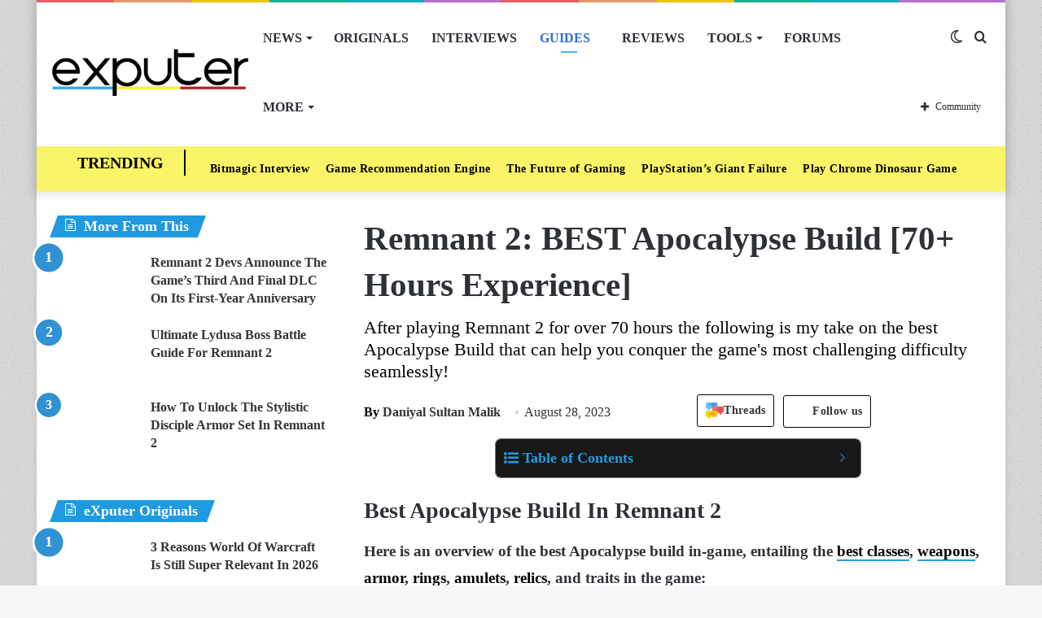

--- FILE ---
content_type: text/css
request_url: https://exputer.com/wp-content/plugins/tablepress/blocks/table/build/index.css
body_size: -22
content:
.wp-block-tablepress-table>.render-wrapper{max-height:400px;min-height:64px;overflow:scroll}.wp-block-tablepress-table>.render-wrapper>.tablepress{margin:0 auto;pointer-events:none}.wp-block-tablepress-table>div>div>.render-wrapper{display:none}.wp-block-tablepress-table>div>div{margin-top:8px!important}.wp-block-tablepress-table .table-overlay{background-color:#ffffff80;box-shadow:inset 0 0 50px #ccc;box-sizing:border-box;font-weight:700;height:100%;padding:2em;top:0;width:100%}.block-editor-block-preview__content-iframe .wp-block-tablepress-table .table-overlay{display:none}.wp-block-tablepress-table .render-wrapper+.table-overlay{position:absolute}.wp-block-tablepress-table:hover .render-wrapper+.table-overlay{display:none}.wp-block-tablepress-table .components-placeholder__label{font-size:18px}.wp-block-tablepress-table-inspector-panel .components-checkbox-control__input[type=checkbox]:indeterminate{opacity:.4}


--- FILE ---
content_type: application/javascript
request_url: https://exputer.com/wp-content/plugins/was-this-helpful/assets/js/wth-helpful.js?ver=6.8.3
body_size: 459
content:
(function ($) {
    "use strict";
    //insert positive and negative vote by sendeing ajax request 
    var wth_btn_value; 
    var wth_post;
    var wth_currentbtn_reference;
	$(document).on("click", ".wth-helpful-wraper button.wth-helpful-button",function(e){

        wth_btn_value     = $(this).data();
        wth_post          = $(this).parent().data();
	 	wth_currentbtn_reference = $(this);

        $(".loading-feedback").html('');
        $(this).siblings('.feed-form-wraper').show();
        $('[name="feedbback"]').val(""); 

        if(wth_btn_value.value == 'yes'){
            $(this).siblings('.no-title').hide();
            $(this).siblings('.yes-title').show();
        }else{
            $(this).siblings('.yes-title').hide();
            $(this).siblings('.no-title').show();
        }

    });

    function afterResponseEffect(restext,btnstate){
        wth_currentbtn_reference.siblings('.loading-feedback').html('<p>'+restext+'</p>');
        if(btnstate){
            wth_currentbtn_reference.attr("disabled","disabled").css("cursor", "not-allowed").fadeTo(500,0.2);
            wth_currentbtn_reference.siblings('button.wth-helpful-button').attr("disabled","disabled").css("cursor", "not-allowed").fadeTo(500,0.2);
        }
    }

    $(document).on("click", "button.hlpful-submit-button", function (e) {

        wth_currentbtn_reference.siblings(".loading-feedback").html('<div class="loader"></div>');
        $(".wth-helpful-wraper p").css('display','none');
        $(".feed-form-wraper").css('display','none');

        var wth_feedback =$(this).siblings('[name="feedbback"]').val();
        var wth_feedback_name =$(this).siblings('[name="feedbbackname"]').val();
   
        $.ajax({
            url    : wt_helpful.ajaxurl,
            method : 'POST',
            data   : {
                action          : 'wth_save_feedback',
                wth_feedback    : wth_feedback,
                wth_feedback_name : wth_feedback_name,
                post_id         : wth_post.postid,
                wth_btn_status  : wth_btn_value.value,
                wth_nonce       : wt_helpful.wth_nonce
            },
        }).done(function( response ) {
            if(response === '1'){
                afterResponseEffect(wt_helpful.feedback_msg, 0);
            }else if(response == 'prevoted'){
                afterResponseEffect(wt_helpful.onlyonce_msg, 1);
            }else if(response == 'unauthor'){
                afterResponseEffect('<p>You are not authorised</p>', 1);
            }
            else{
                afterResponseEffect('<p>something went wrong</p>', 1);
            }              
        });
    });
})(jQuery);